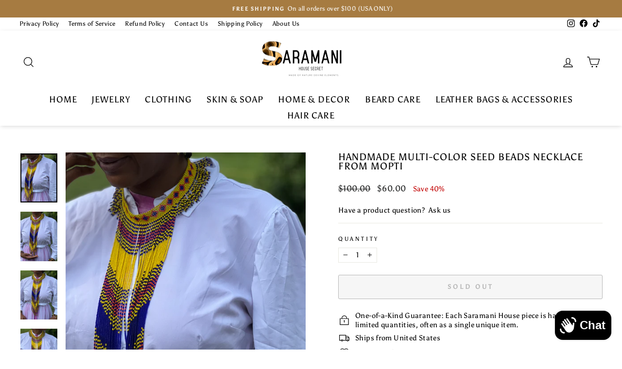

--- FILE ---
content_type: text/html; charset=UTF-8
request_url: https://api.commentsold.com/videeo/v1/sdk/saramani_houseshvideeo?token=eyJjdHkiOiJKV1QiLCJhbGciOiJIUzI1NiIsInR5cCI6IkpXVCJ9.eyJpYXQiOjE3Njk2NDIyNzksImlkIjoiMWFiZmQwYTUtZWNhYS00NmRkLTlkN2ItNGI3MjNjODQ4NGQ3Iiwic2NwIjoidmlkZWVvIn0.p8jr-lNkH_wyFrJCZAlbrHs62Uh39iOa-FHc2Gyc_hY&locale=en-US&currency=USD
body_size: 2842
content:
<!DOCTYPE html>
<html>
<head lang="en-US">
    <meta charset="utf-8" />
    <meta name="viewport" content="width=device-width, initial-scale=1" />
    <title>Videeo</title>

            <link rel="preload" href="https://sdk.justsell.live/assets/viewer-1750263744498297cfee5.css" as="style" onload="this.onload=null;this.rel='stylesheet'">
    </head>


<body id='videeo-viewer-body' style='overflow: hidden; background-color: transparent'>
    
            <script src="https://sdk.justsell.live/assets/viewer.7dbe39e2.js" id='scriptFile' defer></script>
    
    <div class="container" style="max-width: unset;">
        <div class="col-xs-12">
            <div id="cs-videeo--mount"></div>
        </div>
    </div>

    <!--suppress JSUnresolvedVariable -->
    <script >
                document.getElementById('scriptFile').addEventListener('load', initVideeoViewer);
                function getI18nFromURL() {
            const searchParams = new URLSearchParams(window.location.search);
            const i18n = {
                locale: searchParams.get('locale'),
                currency: searchParams.get('currency'),
            }
            return Object.keys(i18n).length > 0 ? i18n : undefined;
        }
        function initVideeoViewer() {
            VideeoViewer.init({
                baseUrl: "https://api.commentsold.com/videeo/v1/sdk/saramani_houseshvideeo",
                brandColor: "#2C53D3",
                customFont: {"title":"Open Sans","url":"https:\/\/fonts.googleapis.com\/css2?family=Open+Sans:ital,wght@0,400;0,600;1,300\u0026display=swap"},
                soldKeyword: "Sold",
                displaySoldCommentOnProductView: "1",
                customization: {
                    enableReplays: false,
                    hideNowShowing: false,
                    useRoundedCorners: true,
                    theme: "light"
                },
                fontColor: "",
                isLotwStreamingEnabled: "",
                loginUrl: "https:\/\/api.commentsold.com\/videeo\/v1\/sdk\/saramani_houseshvideeo\/facebook-auth",
                mountPoint: "cs-videeo--mount",
                pusherConfig: {"channels":{"presence":"presence-LiveSale2-saramani_houseshvideeo","private":"private-LiveSale2-saramani_houseshvideeo","public-product-overlay":"new-product-overlay-saramani_houseshvideeo","shopifySync":"private-ShopifyProductSync-saramani_houseshvideeo"},"cluster":"mt1","key":"53a66097dc63e4d9ec44","authUrl":"https:\/\/api.commentsold.com\/videeo\/v1\/sdk\/saramani_houseshvideeo\/pusher\/auth"},
                redirectUrl: "https://saramani-house.myshopify.com/pages/live-shopping",
                shopId: "saramani_houseshvideeo",
                streamId: "",
                token: "eyJjdHkiOiJKV1QiLCJhbGciOiJIUzI1NiIsInR5cCI6IkpXVCJ9.eyJpYXQiOjE3Njk2NDIyNzksImlkIjoiMWFiZmQwYTUtZWNhYS00NmRkLTlkN2ItNGI3MjNjODQ4NGQ3Iiwic2NwIjoidmlkZWVvIn0.p8jr-lNkH_wyFrJCZAlbrHs62Uh39iOa-FHc2Gyc_hY",
                user: null,
                i18n: getI18nFromURL(),
                isMiniplayerDisabled: false            });
        }
    </script>
</body>

</html>


--- FILE ---
content_type: text/css
request_url: https://saramanihouse.com/cdn/shop/t/6/assets/b_akuna.css?v=76497001359419120741689214139
body_size: -396
content:
.___flexCenter{display:flex;align-items:center;justify-content:center}.site-header--stuck .header-layout--center,.___search{display:none}.___headIcons{display:none!important}.site-header--stuck .___search{display:block}.site-header--stuck .___headIcons{display:block!important}.site-header--stuck .___flexCenter{justify-content:space-around}#shopify-section-template--15954053955829__featured-collections .section-header{margin-bottom:10px}.template-index .section-header{margin-bottom:30px}.template-index .collection-item{margin-bottom:0}[data-section-id=b12edc2c-8437-4122-b6a4-a16c4e585381]{margin-top:0!important;margin-bottom:40px!important}#shopify-section-template--15954053955829__featured-collection{margin-bottom:0!important}#shopify-section-template--15954053955829__164847126133c6e3dc .index-section{margin-top:0!important}#ShopifyChat,#dummy-chat-button-iframe{bottom:15px!important}@media only screen and (max-width: 1199px) and (min-width: 960px){#ShopifyChat,#dummy-chat-button-iframe{bottom:12px!important}}@media only screen and (max-width: 959px) and (min-width: 768px){.site-header--stuck .___search{display:none}.site-header--stuck .___headIcons{display:none!important}.site-header--stuck .header-layout--center{display:flex}#ShopifyChat,#dummy-chat-button-iframe{bottom:12px!important}}@media only screen and (max-width: 767px){.site-header--stuck .___search{display:none}.site-header--stuck .___headIcons{display:none!important}.site-header--stuck .header-layout--center{display:flex}[data-section-id=b12edc2c-8437-4122-b6a4-a16c4e585381]{margin:35px!important}#ShopifyChat,#dummy-chat-button-iframe{bottom:15px!important}.element{height:500px}}
/*# sourceMappingURL=/cdn/shop/t/6/assets/b_akuna.css.map?v=76497001359419120741689214139 */


--- FILE ---
content_type: text/javascript; charset=utf-8
request_url: https://saramanihouse.com/products/untitled-aug21_22-47.js
body_size: 1752
content:
{"id":7607586062521,"title":"Handmade Multi-Color Seed Beads Necklace from Mopti","handle":"untitled-aug21_22-47","description":"\u003cp\u003e\u003cbr\u003e\u003cbr\u003eElevate your style with a touch of Mali! Introducing our exquisite necklace handcrafted with love from Mopti. This unique piece showcases a beautiful blend of vibrant seed beads, intricately threaded to create an eye-catching pattern reminiscent of the rich Malian heritage.\u003c\/p\u003e\n\u003cp\u003eFeatures:\u003c\/p\u003e\n\u003cp\u003e• Authentic Origin: Directly sourced from local artisans in Mopti, Mali.\u003cbr\u003e • Premium Materials: Made with high-quality, durable seed beads to ensure longevity and wear.\u003cbr\u003e • Color Palette: A radiant mix of multi-colored beads, carefully chosen to complement a wide range of outfits.\u003cbr\u003e • Versatile Design: Suitable for both casual and formal occasions, making it a perfect accessory to jazz up any ensemble.\u003cbr\u003e • Sustainable: By purchasing this necklace, you’re supporting local artisans and sustainable craftsmanship in Mali.\u003c\/p\u003e\n\u003cp\u003eCare Instructions:\u003c\/p\u003e\n\u003cp\u003e• Gently wipe with a damp cloth to clean.\u003cbr\u003e • Store in a cool, dry place away from direct sunlight.\u003c\/p\u003e\n\u003cp\u003eNote: Due to the handmade nature of this item, slight variations in bead placement and color might occur, adding to the uniqueness of each piece.\u003c\/p\u003e\n\u003cp\u003eOrder yours today and embrace the enchanting allure of Mopti!\u003c\/p\u003e","published_at":"2023-08-21T22:58:43-04:00","created_at":"2023-08-21T22:47:01-04:00","vendor":"SARAMANI HOUSE","type":"","tags":[],"price":6000,"price_min":6000,"price_max":6000,"available":false,"price_varies":false,"compare_at_price":10000,"compare_at_price_min":10000,"compare_at_price_max":10000,"compare_at_price_varies":false,"variants":[{"id":43364507484345,"title":"Default Title","option1":"Default Title","option2":null,"option3":null,"sku":"","requires_shipping":true,"taxable":true,"featured_image":null,"available":false,"name":"Handmade Multi-Color Seed Beads Necklace from Mopti","public_title":null,"options":["Default Title"],"price":6000,"weight":170,"compare_at_price":10000,"inventory_management":"shopify","barcode":null,"requires_selling_plan":false,"selling_plan_allocations":[]}],"images":["\/\/cdn.shopify.com\/s\/files\/1\/0532\/6772\/6521\/files\/1F8F50D8-3AB0-4383-9DE9-F774C486F8C1.jpg?v=1692673173","\/\/cdn.shopify.com\/s\/files\/1\/0532\/6772\/6521\/files\/3AFEBAA5-5924-401C-8B9F-F00314DDB725.jpg?v=1692673174","\/\/cdn.shopify.com\/s\/files\/1\/0532\/6772\/6521\/files\/3B329B6C-7F20-438D-A62C-6F505EB7FF78.jpg?v=1692673174","\/\/cdn.shopify.com\/s\/files\/1\/0532\/6772\/6521\/files\/26A6E29F-431D-463E-8C88-312FC1A966A3.jpg?v=1692673175","\/\/cdn.shopify.com\/s\/files\/1\/0532\/6772\/6521\/files\/4C204967-5E3C-4CD2-AC03-2D0C38B56222.jpg?v=1692673176","\/\/cdn.shopify.com\/s\/files\/1\/0532\/6772\/6521\/files\/EAE70549-5C74-4E81-AFC5-A55E6833E057.jpg?v=1692673176","\/\/cdn.shopify.com\/s\/files\/1\/0532\/6772\/6521\/files\/87BA98A6-4F2B-4146-A921-A4A0C6EDE720.jpg?v=1692673177","\/\/cdn.shopify.com\/s\/files\/1\/0532\/6772\/6521\/files\/F3610B7F-0DC7-425E-8B2B-B2EDC9D17BE7.jpg?v=1692673178","\/\/cdn.shopify.com\/s\/files\/1\/0532\/6772\/6521\/files\/F350541E-C191-4BA9-A13B-876497D1EDEF.jpg?v=1692673178","\/\/cdn.shopify.com\/s\/files\/1\/0532\/6772\/6521\/files\/EE721E8E-C16D-456B-B067-6D235421D48E.jpg?v=1692673178"],"featured_image":"\/\/cdn.shopify.com\/s\/files\/1\/0532\/6772\/6521\/files\/1F8F50D8-3AB0-4383-9DE9-F774C486F8C1.jpg?v=1692673173","options":[{"name":"Title","position":1,"values":["Default Title"]}],"url":"\/products\/untitled-aug21_22-47","media":[{"alt":null,"id":27194448445625,"position":1,"preview_image":{"aspect_ratio":0.75,"height":4032,"width":3024,"src":"https:\/\/cdn.shopify.com\/s\/files\/1\/0532\/6772\/6521\/files\/1F8F50D8-3AB0-4383-9DE9-F774C486F8C1.jpg?v=1692673173"},"aspect_ratio":0.75,"height":4032,"media_type":"image","src":"https:\/\/cdn.shopify.com\/s\/files\/1\/0532\/6772\/6521\/files\/1F8F50D8-3AB0-4383-9DE9-F774C486F8C1.jpg?v=1692673173","width":3024},{"alt":null,"id":27194448478393,"position":2,"preview_image":{"aspect_ratio":0.75,"height":4032,"width":3024,"src":"https:\/\/cdn.shopify.com\/s\/files\/1\/0532\/6772\/6521\/files\/3AFEBAA5-5924-401C-8B9F-F00314DDB725.jpg?v=1692673174"},"aspect_ratio":0.75,"height":4032,"media_type":"image","src":"https:\/\/cdn.shopify.com\/s\/files\/1\/0532\/6772\/6521\/files\/3AFEBAA5-5924-401C-8B9F-F00314DDB725.jpg?v=1692673174","width":3024},{"alt":null,"id":27194448511161,"position":3,"preview_image":{"aspect_ratio":0.75,"height":4032,"width":3024,"src":"https:\/\/cdn.shopify.com\/s\/files\/1\/0532\/6772\/6521\/files\/3B329B6C-7F20-438D-A62C-6F505EB7FF78.jpg?v=1692673174"},"aspect_ratio":0.75,"height":4032,"media_type":"image","src":"https:\/\/cdn.shopify.com\/s\/files\/1\/0532\/6772\/6521\/files\/3B329B6C-7F20-438D-A62C-6F505EB7FF78.jpg?v=1692673174","width":3024},{"alt":null,"id":27194448576697,"position":4,"preview_image":{"aspect_ratio":0.75,"height":4032,"width":3024,"src":"https:\/\/cdn.shopify.com\/s\/files\/1\/0532\/6772\/6521\/files\/26A6E29F-431D-463E-8C88-312FC1A966A3.jpg?v=1692673175"},"aspect_ratio":0.75,"height":4032,"media_type":"image","src":"https:\/\/cdn.shopify.com\/s\/files\/1\/0532\/6772\/6521\/files\/26A6E29F-431D-463E-8C88-312FC1A966A3.jpg?v=1692673175","width":3024},{"alt":null,"id":27194448609465,"position":5,"preview_image":{"aspect_ratio":0.75,"height":4032,"width":3024,"src":"https:\/\/cdn.shopify.com\/s\/files\/1\/0532\/6772\/6521\/files\/4C204967-5E3C-4CD2-AC03-2D0C38B56222.jpg?v=1692673176"},"aspect_ratio":0.75,"height":4032,"media_type":"image","src":"https:\/\/cdn.shopify.com\/s\/files\/1\/0532\/6772\/6521\/files\/4C204967-5E3C-4CD2-AC03-2D0C38B56222.jpg?v=1692673176","width":3024},{"alt":null,"id":27194448642233,"position":6,"preview_image":{"aspect_ratio":0.75,"height":4032,"width":3024,"src":"https:\/\/cdn.shopify.com\/s\/files\/1\/0532\/6772\/6521\/files\/EAE70549-5C74-4E81-AFC5-A55E6833E057.jpg?v=1692673176"},"aspect_ratio":0.75,"height":4032,"media_type":"image","src":"https:\/\/cdn.shopify.com\/s\/files\/1\/0532\/6772\/6521\/files\/EAE70549-5C74-4E81-AFC5-A55E6833E057.jpg?v=1692673176","width":3024},{"alt":null,"id":27194448675001,"position":7,"preview_image":{"aspect_ratio":0.75,"height":4032,"width":3024,"src":"https:\/\/cdn.shopify.com\/s\/files\/1\/0532\/6772\/6521\/files\/87BA98A6-4F2B-4146-A921-A4A0C6EDE720.jpg?v=1692673177"},"aspect_ratio":0.75,"height":4032,"media_type":"image","src":"https:\/\/cdn.shopify.com\/s\/files\/1\/0532\/6772\/6521\/files\/87BA98A6-4F2B-4146-A921-A4A0C6EDE720.jpg?v=1692673177","width":3024},{"alt":null,"id":27194448707769,"position":8,"preview_image":{"aspect_ratio":0.75,"height":4032,"width":3024,"src":"https:\/\/cdn.shopify.com\/s\/files\/1\/0532\/6772\/6521\/files\/F3610B7F-0DC7-425E-8B2B-B2EDC9D17BE7.jpg?v=1692673178"},"aspect_ratio":0.75,"height":4032,"media_type":"image","src":"https:\/\/cdn.shopify.com\/s\/files\/1\/0532\/6772\/6521\/files\/F3610B7F-0DC7-425E-8B2B-B2EDC9D17BE7.jpg?v=1692673178","width":3024},{"alt":null,"id":27194448740537,"position":9,"preview_image":{"aspect_ratio":0.75,"height":4032,"width":3024,"src":"https:\/\/cdn.shopify.com\/s\/files\/1\/0532\/6772\/6521\/files\/F350541E-C191-4BA9-A13B-876497D1EDEF.jpg?v=1692673178"},"aspect_ratio":0.75,"height":4032,"media_type":"image","src":"https:\/\/cdn.shopify.com\/s\/files\/1\/0532\/6772\/6521\/files\/F350541E-C191-4BA9-A13B-876497D1EDEF.jpg?v=1692673178","width":3024},{"alt":null,"id":27194448773305,"position":10,"preview_image":{"aspect_ratio":0.75,"height":4032,"width":3024,"src":"https:\/\/cdn.shopify.com\/s\/files\/1\/0532\/6772\/6521\/files\/EE721E8E-C16D-456B-B067-6D235421D48E.jpg?v=1692673178"},"aspect_ratio":0.75,"height":4032,"media_type":"image","src":"https:\/\/cdn.shopify.com\/s\/files\/1\/0532\/6772\/6521\/files\/EE721E8E-C16D-456B-B067-6D235421D48E.jpg?v=1692673178","width":3024}],"requires_selling_plan":false,"selling_plan_groups":[]}